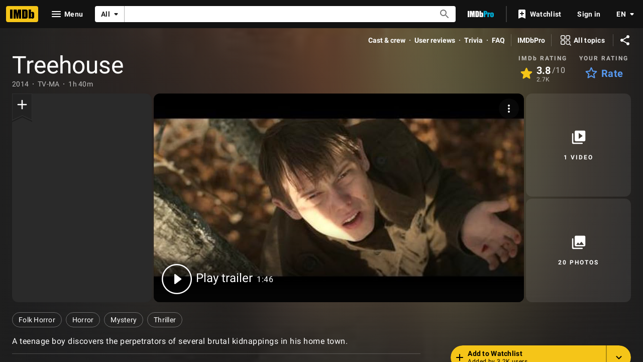

--- FILE ---
content_type: text/html; charset=UTF-8
request_url: https://www.imdb.com/title/tt1791681/?ref_=nm_knf_t1
body_size: 2222
content:
<!DOCTYPE html>
<html lang="en">
<head>
    <meta charset="utf-8">
    <meta name="viewport" content="width=device-width, initial-scale=1">
    <title></title>
    <style>
        body {
            font-family: "Arial";
        }
    </style>
    <script type="text/javascript">
    window.awsWafCookieDomainList = [];
    window.gokuProps = {
"key":"AQIDAHjcYu/GjX+QlghicBgQ/7bFaQZ+m5FKCMDnO+vTbNg96AHf0QDR8N4FZ0BkUn8kcucXAAAAfjB8BgkqhkiG9w0BBwagbzBtAgEAMGgGCSqGSIb3DQEHATAeBglghkgBZQMEAS4wEQQMuq52ahLIzXS391ltAgEQgDujRkBXrrIUjgs1lAsFcu/9kgpI/IuavohSG7yE1BYsDzpFl4iqc4edkSwfTozI/iGO7lnWq3QC9N4X1w==",
          "iv":"D549zwFbjwAAASfX",
          "context":"k77SLFc1XO8bZEHac8ikf+yrh6iEEOcpccJ6YoyRoE/8Zc18+ZROzBZF3luLptEcSWRH/vGN/zF2fCah4sRzh/ec5khlxWuz1fNKMT4r6WORvLU+CZVk+TkLoH5QTpZzAG+M8g8p5Elet2TfWvvZws0/YA/AsXJS/0gt8f0lxQGuLBXgj8UXc8W7nu3RZC6pMqEva9fOQZOAANiSuZGmGv1BI+iE6P8bJLXcYy/ORfr4pppO5IEe0JWQ/tX5FNa0gEejdvNlhT/lvEgailPMjioC4K0wp9H+bKeSrhW3Dred9B1UVZqFb8tCQmRQkC7IHJNinmn41TTXcZzj0eTgmZ+oUR6ILWxEWDXXIoOOAlCPMt6RE020tf1TK/t1e6YfMmf8TRiY6YuCvkJp0EulEz8o/RBB6eEN4aOIkCvrWZr3bMpvbGIHSsJq8drR0vSt1BKOXSoaCIIq4khSP9U7xko9ohCsHIfonBLz9uy2jXmIFsjaTv/xyoj+Tbv1S2ck8FfCVMPmrys/zq02LdD7/Pnf3ZTG94eWw8lx6KRyA//eBwFmLcgPtOlMJ+p8Bjbh7lSJ5fZhdpL630ah6W366k3a5UQ/6Yf8TFp8TeH8igO63JVeAO2i90FwdF9dRY0LLbgh6tWdxbmXpgBqAGZ8mjgDMl159dFuBF2svjRRFUtPAYSYv6t6q2zRoZ4ngHvdhUWid3wtVK7rkYSX34+K83lTdUhM4jGZNZFxFWim/P/ofpiPb/+kOLSkN6odrCK3Fg=="
};
    </script>
    <script src="https://1c5c1ecf7303.a481e94e.us-east-2.token.awswaf.com/1c5c1ecf7303/e231f0619a5e/0319a8d4ae69/challenge.js"></script>
</head>
<body>
    <div id="challenge-container"></div>
    <script type="text/javascript">
        AwsWafIntegration.saveReferrer();
        AwsWafIntegration.checkForceRefresh().then((forceRefresh) => {
            if (forceRefresh) {
                AwsWafIntegration.forceRefreshToken().then(() => {
                    window.location.reload(true);
                });
            } else {
                AwsWafIntegration.getToken().then(() => {
                    window.location.reload(true);
                });
            }
        });
    </script>
    <noscript>
        <h1>JavaScript is disabled</h1>
        In order to continue, we need to verify that you're not a robot.
        This requires JavaScript. Enable JavaScript and then reload the page.
    </noscript>
</body>
</html>

--- FILE ---
content_type: application/javascript
request_url: https://dqpnq362acqdi.cloudfront.net/_next/static/chunks/6438.3fd0f5ddf70431bf.js
body_size: 1964
content:
"use strict";(self.webpackChunk_N_E=self.webpackChunk_N_E||[]).push([[6438],{65186:function(t,e,i){var s,a;i.d(e,{TY:function(){return r},vl:function(){return s},z7:function(){return n}});let n={HEADER:"title-techspecs-header",SECTION:"title-techspecs-section",COLOR:"title-techspec_color",SOUND_MIX:"title-techspec_soundmix",ASPECT:"title-techspec_aspectratio",RUNTIME:"title-techspec_runtime"},r={title:{id:"common_tech_specs_heading_long",defaultMessage:"Technical specifications"},runTime:{id:"title_techSpecs_runTime",defaultMessage:"Runtime"},soundMix:{id:"title_techSpecs_sound",defaultMessage:"Sound mix"},color:{id:"title_techSpecs_color",defaultMessage:"Color"},aspectRatio:{id:"title_techSpecs_aspectRatio",defaultMessage:"Aspect ratio"},camera:{id:"title_techSpecs_camera",defaultMessage:"Camera"},laboratory:{id:"title_techSpecs_laboratory",defaultMessage:"Laboratory"},filmLength:{id:"title_techSpecs_filmLength",defaultMessage:"Film Length"},negativeFormat:{id:"title_techSpecs_negativeFormat",defaultMessage:"Negative Format"},process:{id:"title_techSpecs_process",defaultMessage:"Cinematographic Process"},printFormat:{id:"title_techSpecs_printFormat",defaultMessage:"Printed Film Format"}};(a=s||(s={})).Runtime="runtime",a.SoundMixes="soundmixes",a.Colorations="colorations",a.AspectRatio="aspectratio",a.Cameras="cameras",a.Laboratory="laboratory",a.FilmLength="filmLength",a.NegativeFormat="negativeFormat",a.Process="process",a.PrintedFormat="printedFormat"},68409:function(t,e,i){i.d(e,{T:function(){return c},z:function(){return l}});var s=i(1593),a=i(71089),n=i(66724),r=i(87801),o=i(65186);function l(t){return{text:t.displayableProperty?.value?.plainText??"",subText:[t.seconds&&t.seconds>=3600?`(${Math.round(t.seconds/60)} min)`:void 0,(0,s.U)(t.attributes),t.country?.text?`(${t.country.text})`:void 0].filter(Boolean).join(" ")}}function c(t,e,i){let c=(0,n.SHT)(i),u=e?.technicalSpecifications,d=e?.runtimes?.edges;return[...d&&d.length?[{id:o.vl.Runtime,rowTitle:t.formatMessage(o.TY.runTime),listContent:d.map(t=>{let{position:e,node:i}=t;return{id:e,...l(i)}}),"data-testid":o.z7.RUNTIME}]:[],...u?.soundMixes.items.length?[{id:o.vl.SoundMixes,rowTitle:t.formatMessage(o.TY.soundMix),listContent:u?.soundMixes.items.map(t=>{let{text:e,id:i,attributes:n}=t;return{text:e,subText:s.U(n),href:c({query:{sound_mixes:a.E(i)},refSuffix:{t:r.C.TECH_SPECS,n:2}})}}),"data-testid":o.z7.SOUND_MIX}]:[],...u?.colorations.items.length?[{id:o.vl.Colorations,rowTitle:t.formatMessage(o.TY.color),listContent:u?.colorations.items.map(t=>{let{text:e,conceptId:i,attributes:a}=t;return{text:e,subText:s.U(a),href:c({query:{colors:i},refSuffix:{t:r.C.TECH_SPECS,n:3}})}}),"data-testid":o.z7.COLOR}]:[],...u?.aspectRatios.items.length?[{id:o.vl.AspectRatio,rowTitle:t.formatMessage(o.TY.aspectRatio),listContent:u?.aspectRatios.items.map(t=>{let{aspectRatio:e,attributes:i}=t;return{text:e,subText:s.U(i)}})??[],"data-testid":o.z7.ASPECT}]:[],...u?.cameras.items.length?[{id:o.vl.Cameras,rowTitle:t.formatMessage(o.TY.camera),listContent:u?.cameras.items.map(t=>{let{camera:e,attributes:i}=t;return{text:e,subText:s.U(i)}})}]:[],...u?.laboratories.items.length?[{id:o.vl.Laboratory,rowTitle:t.formatMessage(o.TY.laboratory),listContent:u?.laboratories.items.map(t=>{let{laboratory:e,attributes:i}=t;return{text:e,subText:s.U(i)}})}]:[],...u?.filmLengths.items.length?[{id:o.vl.FilmLength,rowTitle:t.formatMessage(o.TY.filmLength),listContent:u?.filmLengths.items.map(t=>{let{countries:e,displayableProperty:i}=t;return{text:i.value.plainText??"",subText:s.U(e)}})}]:[],...u?.negativeFormats.items.length?[{id:o.vl.NegativeFormat,rowTitle:t.formatMessage(o.TY.negativeFormat),listContent:u?.negativeFormats.items.map(t=>{let{negativeFormat:e,attributes:i}=t;return{text:e,subText:s.U(i)}})}]:[],...u?.processes.items.length?[{id:o.vl.Process,rowTitle:t.formatMessage(o.TY.process),listContent:u?.processes.items.map(t=>{let{process:e,attributes:i}=t;return{text:e,subText:s.U(i)}})}]:[],...u?.printedFormats.items.length?[{id:o.vl.PrintedFormat,rowTitle:t.formatMessage(o.TY.printFormat),listContent:u?.printedFormats.items.map(t=>{let{printedFormat:e,attributes:i}=t;return{text:e,subText:s.U(i)}})}]:[]]}},6438:function(t,e,i){i.r(e),i.d(e,{RefBoundaryWrappedTechSpecs:function(){return b},default:function(){return E},getAspectRatioContentList:function(){return M},getColorationContentList:function(){return S},getSoundMixContentList:function(){return C}});var s=i(52322);i(2784);var a=i(88169),n=i(86996),r=i(58167),o=i(65186),l=i(75824),c=i(1593),u=i(71089),d=i(55634),m=i(59002),p=i(66724),f=i(11438),h=i(27722),T=i(46138),g=i(68409);let x={id:"title_main_techspec_runtime",defaultMessage:"Runtime"},_=t=>{let{runtime:e}=t,i=(0,T.Z)();return e?.displayableProperty?.value?.plainText?(0,s.jsx)(h.MetaDataListItem,{labelTitle:i.formatMessage(x),"data-testid":o.z7.RUNTIME,listContent:[(0,g.z)(e)]}):null},C=(t,e)=>t.items.map(t=>{let i=(0,u.E)(t.id);return{text:t.text,href:e({query:{sound_mixes:i},refSuffix:f.Cd.ATTRIBUTE}),subText:(0,c.U)(t.attributes)}}),M=t=>t.items.map(t=>({text:t.aspectRatio,subText:(0,c.U)(t.attributes)})),S=(t,e)=>t.items.map(t=>{let i=t.conceptId;return{text:t.text,href:e({query:{colors:i},refSuffix:f.Cd.ATTRIBUTE}),subText:(0,c.U)(t.attributes)}}),b=t=>(0,s.jsx)(f.xm,{value:f.Cd.TECH_SPECS,children:(0,s.jsx)(v,{...t})}),v=t=>{let{data:e,fetching:i,error:c}=t,{searchTitleLinkBuilder:u,titleTechnicalSpecsLinkBuilder:h}=(0,p.WOb)(),{value:T}=(0,f.Lz)(),g=(0,l.N)({id:"title_main_techspec_soundmix",defaultMessage:"Sound mix"}),x=(0,l.N)({id:"title_main_techspec_aspectratio",defaultMessage:"Aspect ratio"}),b=(0,l.N)({id:"title_main_techspec_color",defaultMessage:"Color"});if(!e||i||c||!e.technicalSpecifications)return null;let{soundMixes:v,aspectRatios:E,colorations:R}=e.technicalSpecifications;return(0,s.jsx)(m.wW,{componentId:d.NG.TechSpecs,children:(0,s.jsxs)(a.PageSection,{baseColor:"base","data-testid":d.NG.TechSpecs,children:[(0,s.jsx)(n.O,{title:{id:"common_tech_specs_heading_short",defaultMessage:"Tech specs"},editHref:`https://contribute.imdb.com/updates?edit=${e.id}/technical&ref_=${T}`,subtitleProps:{href:h({tconst:e.id,refSuffix:f.Cd.SEE_MORE})},"data-testid":o.z7.HEADER}),(0,s.jsx)(r.r,{"data-testid":o.z7.SECTION,children:(0,s.jsxs)(a.MetaDataList,{dividers:"none",display:"compact",children:[!!e.runtime&&(0,s.jsx)(_,{runtime:e.runtime}),!!R&&R.items.length>0&&(0,s.jsx)(a.MetaDataListItem,{labelTitle:b,listContent:S(R,u),"data-testid":o.z7.COLOR}),!!v&&v.items.length>0&&(0,s.jsx)(a.MetaDataListItem,{labelTitle:g,listContent:C(v,u),"data-testid":o.z7.SOUND_MIX}),!!E&&E.items.length>0&&(0,s.jsx)(a.MetaDataListItem,{labelTitle:x,listContent:M(E),"data-testid":o.z7.ASPECT})]})})]})})};var E=b},71089:function(t,e,i){i.d(e,{E:function(){return s}});let s=t=>t.split(" ").join("_")}}]);